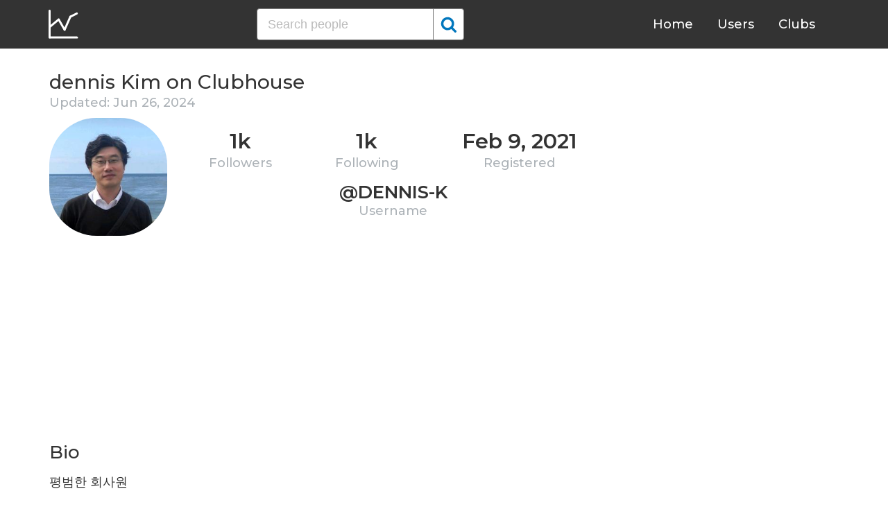

--- FILE ---
content_type: text/html; charset=UTF-8
request_url: https://clubhousedb.com/user/dennis-k
body_size: 8855
content:
<!DOCTYPE html>
<html lang="en">
<head>
    <meta charset="UTF-8">
    <meta name="viewport" content="width=device-width, initial-scale=1">
    <title>dennis Kim Clubhouse Profile, Followers, Statistics (@dennis-k)</title><meta name="description" content="Find dennis Kim (@dennis-k) Clubhouse profile information: followers, following, registration date, club membership, instagram, etc."><link rel="canonical" href="https://clubhousedb.com/user/dennis-k"/><meta property="og:title" content="dennis Kim Clubhouse Profile, Followers, Statistics (@dennis-k)" /><meta property="og:description" content="Find dennis Kim (@dennis-k) Clubhouse profile information: followers, following, registration date, club membership, instagram, etc." /><meta property="og:url" content="https://clubhousedb.com/user/dennis-k" /><meta property="og:image" content="https://clubhousedb.com/theme/img/share.png" />
    <link rel="stylesheet" href="/theme/css/style.min.css"/>
    <link href="https://fonts.googleapis.com/css?family=Montserrat:400,500,600&display=swap" rel="stylesheet">
    <meta name="format-detection" content="telephone=no">
    <link rel="apple-touch-icon" sizes="180x180" href="/apple-touch-icon.png">
    <link rel="icon" type="image/png" sizes="32x32" href="/favicon-32x32.png">
    <link rel="icon" type="image/png" sizes="16x16" href="/favicon-16x16.png">
    <link rel="manifest" href="/site.webmanifest">
    <link rel="mask-icon" href="/safari-pinned-tab.svg" color="#5bbad5">
    <meta name="msapplication-TileColor" content="#ffffff">
    <meta name="theme-color" content="#ffffff">

    <!-- Global site tag (gtag.js) - Google Analytics -->
    <script async src="https://www.googletagmanager.com/gtag/js?id=G-507W9DBERB"></script>
    <script>
    window.dataLayer = window.dataLayer || [];
    function gtag(){dataLayer.push(arguments);}
    gtag('js', new Date());
    gtag('config', 'G-507W9DBERB');
</script>

<script async src="https://pagead2.googlesyndication.com/pagead/js/adsbygoogle.js?client=ca-pub-3887117950946081" crossorigin="anonymous"></script>

</head>
<body>
    <svg width="0" height="0" class="hidden">
    <symbol xmlns="http://www.w3.org/2000/svg" viewBox="0 0 30 32" id="search">
        <path d="M20.576 14.848q0-3.296-2.336-5.632t-5.664-2.368-5.664 2.368-2.336 5.632 2.336 5.664 5.664 2.336 5.664-2.336 2.336-5.664zm9.152 14.88q0 .928-.704 1.6t-1.6.672q-.96 0-1.6-.672l-6.112-6.112q-3.2 2.208-7.136 2.208-2.56 0-4.896-.992t-4-2.688-2.688-4T0 14.848t.992-4.864T3.68 5.952t4-2.688 4.896-.992 4.896.992 4 2.688 2.688 4.032.992 4.864q0 3.936-2.208 7.136l6.112 6.112q.672.672.672 1.632z"></path>
    </symbol>
    <symbol xmlns="http://www.w3.org/2000/svg" viewBox="0 0 32 32" id="twitter">
        <path fill="#1da1e2" d="M31.939 6.092c-1.18 0.519-2.44 0.872-3.767 1.033 1.352-0.815 2.392-2.099 2.884-3.631-1.268 0.74-2.673 1.279-4.169 1.579-1.195-1.279-2.897-2.079-4.788-2.079-3.623 0-6.56 2.937-6.56 6.556 0 0.52 0.060 1.020 0.169 1.499-5.453-0.257-10.287-2.876-13.521-6.835-0.569 0.963-0.888 2.081-0.888 3.3 0 2.28 1.16 4.284 2.917 5.461-1.076-0.035-2.088-0.331-2.971-0.821v0.081c0 3.18 2.257 5.832 5.261 6.436-0.551 0.148-1.132 0.228-1.728 0.228-0.419 0-0.82-0.040-1.221-0.115 0.841 2.604 3.26 4.503 6.139 4.556-2.24 1.759-5.079 2.807-8.136 2.807-0.52 0-1.039-0.031-1.56-0.089 2.919 1.859 6.357 2.945 10.076 2.945 12.072 0 18.665-9.995 18.665-18.648 0-0.279 0-0.56-0.020-0.84 1.281-0.919 2.4-2.080 3.28-3.397z"></path>
    </symbol>
    <symbol xmlns="http://www.w3.org/2000/svg" viewBox="0 0 32 32" id="instagram">
        <path fill="#e4404f" d="M16 0c-4.347 0-4.889 0.020-6.596 0.096-1.704 0.080-2.864 0.348-3.884 0.744-1.052 0.408-1.945 0.956-2.835 1.845s-1.439 1.781-1.845 2.835c-0.396 1.020-0.665 2.18-0.744 3.884-0.080 1.707-0.096 2.249-0.096 6.596s0.020 4.889 0.096 6.596c0.080 1.703 0.348 2.864 0.744 3.884 0.408 1.051 0.956 1.945 1.845 2.835 0.889 0.888 1.781 1.439 2.835 1.845 1.021 0.395 2.181 0.665 3.884 0.744 1.707 0.080 2.249 0.096 6.596 0.096s4.889-0.020 6.596-0.096c1.703-0.080 2.864-0.349 3.884-0.744 1.051-0.408 1.945-0.957 2.835-1.845 0.888-0.889 1.439-1.78 1.845-2.835 0.395-1.020 0.665-2.181 0.744-3.884 0.080-1.707 0.096-2.249 0.096-6.596s-0.020-4.889-0.096-6.596c-0.080-1.703-0.349-2.865-0.744-3.884-0.408-1.052-0.957-1.945-1.845-2.835-0.889-0.889-1.78-1.439-2.835-1.845-1.020-0.396-2.181-0.665-3.884-0.744-1.707-0.080-2.249-0.096-6.596-0.096zM16 2.88c4.271 0 4.78 0.021 6.467 0.095 1.56 0.073 2.407 0.332 2.969 0.553 0.749 0.289 1.28 0.636 1.843 1.195 0.559 0.56 0.905 1.092 1.195 1.841 0.219 0.563 0.48 1.409 0.551 2.969 0.076 1.688 0.093 2.195 0.093 6.467s-0.020 4.78-0.099 6.467c-0.081 1.56-0.341 2.407-0.561 2.969-0.299 0.749-0.639 1.28-1.199 1.843-0.559 0.559-1.099 0.905-1.84 1.195-0.56 0.219-1.42 0.48-2.98 0.551-1.699 0.076-2.199 0.093-6.479 0.093-4.281 0-4.781-0.020-6.479-0.099-1.561-0.081-2.421-0.341-2.981-0.561-0.759-0.299-1.28-0.639-1.839-1.199-0.561-0.559-0.92-1.099-1.2-1.84-0.22-0.56-0.479-1.42-0.56-2.98-0.060-1.68-0.081-2.199-0.081-6.459 0-4.261 0.021-4.781 0.081-6.481 0.081-1.56 0.34-2.419 0.56-2.979 0.28-0.76 0.639-1.28 1.2-1.841 0.559-0.559 1.080-0.919 1.839-1.197 0.56-0.221 1.401-0.481 2.961-0.561 1.7-0.060 2.2-0.080 6.479-0.080zM16 7.784c-4.54 0-8.216 3.68-8.216 8.216 0 4.54 3.68 8.216 8.216 8.216 4.54 0 8.216-3.68 8.216-8.216 0-4.54-3.68-8.216-8.216-8.216zM16 21.333c-2.947 0-5.333-2.387-5.333-5.333s2.387-5.333 5.333-5.333 5.333 2.387 5.333 5.333-2.387 5.333-5.333 5.333zM26.461 7.46c0 1.060-0.861 1.92-1.92 1.92-1.060 0-1.92-0.861-1.92-1.92s0.861-1.919 1.92-1.919c1.057-0.001 1.92 0.86 1.92 1.919z"></path>
    </symbol>
</svg>

<header class="master-header">
    <div class="container">
        <a href="/" class="logo">
            <svg height="42" viewBox="0 0 43 42" width="43" xmlns="http://www.w3.org/2000/svg"><g fill="none" fill-rule="evenodd" stroke="#fff" stroke-linecap="round" stroke-width="3" transform="translate(1 1)"><path d="m.5.5v38.6"/><path d="m40 39.1h-38.5"/><path d="m.5 24 13.1-10.9"/><path d="m13.7 13.3 8.4 14.6"/><path d="m30.4 9.1-8.2 18.6"/><path d="m39.7 4.5-9.3 4.6"/></g></svg>
        </a>

        <form action="https://clubhousedb.com/search" method="get" class="search-form">
                        <input name="q" type="text" placeholder="Search people" value="" class="input-field">
            
            <button class="submit-btn" type="submit">
                <svg class="icon">
                    <use xlink:href="#search"></use>
                </svg>
            </button>
        </form>

        <ul class="navigation">
            <li class="item">
                <a href="/" class="link">Home</a>
            </li>
            <li class="item">
                <a href="/users" class="link">Users</a>
            </li>
            <li class="item">
                <a href="/clubs" class="link">Clubs</a>
            </li>
            <li class="item">
                <form action="https://clubhousedb.com/search" method="get" class="search-form">
                                        <input name="q" type="text" placeholder="Search people" value="" class="input-field">
                    
                    <button class="submit-btn" type="submit">
                        <svg class="icon">
                            <use xlink:href="#search"></use>
                        </svg>
                    </button>
                </form>
            </li>
        </ul>

        <div class="hamburger-btn">
            <span></span>
            <span></span>
            <span></span>
        </div>
    </div>
</header>
    <div class="container">
    <div class="row">
        <div class="col-main">
            <h1 class="title-big user-page">dennis Kim on Clubhouse</h1>

            <div class="data-big updated">
                                <div class="text-updated">
                    Updated: Jun 26, 2024
                </div>
                            </div>

            <div class="data-big">
                <div class="img-col">
                                        <img src="https://d14u0p1qkech25.cloudfront.net/1590951221_6a7ff404-5a71-4630-a9ed-ff57f6102a48_thumbnail_250x250" alt="dennis Kim Clubhouse" class="data-img">
                                    </div>

                <div class="text-col">
                    <div class="text-col-data">
                        <div class="text-single-col">
                            <span class="big-text">1k</span>
                            <span class="small-text">Followers</span>
                        </div>
                        <div class="text-single-col">
                            <span class="big-text">1k</span>
                            <span class="small-text">Following</span>
                        </div>

                                                <div class="text-single-col">
                            <span class="big-text">Feb  9, 2021</span>
                            <span class="small-text">Registered</span>
                        </div>
                                            </div>
                    <div class="text-col-data">
                        <div class="text-single-col username">
                            <span class="big-text smaller">@dennis-k</span>
                            <span class="small-text smaller">Username</span>
                        </div>
                    </div>
                </div>
            </div>
            <ins class="adsbygoogle"
     style="display:block"
     data-ad-client="ca-pub-3887117950946081"
     data-ad-slot="7589562201"
     data-ad-format="auto"
     data-full-width-responsive="true"></ins>
<script>
     (adsbygoogle = window.adsbygoogle || []).push({});
</script>

                        <section class="user-bio">
                <h2 class="title-medium user-page">Bio</h2>
                <p>평범한 회사원<br />
<br />
매일 글을 쓰려고 노력중이고<br />
되도록 가 보지 않은 길을 가려고 합니다.<br />
<br />
클하에서는<br />
주로 영화, 글쓰기, 콘텐츠, 여행에<br />
대해 이야기하는 방에 들어가고 있습니다.<br />
<br />
ENTJ</p>

                                <div class="text-col-data">
                    <div class="text-single-col">
                        
                                                <span class="social-text">
                            <svg class="icon">
                                <use xlink:href="#instagram"></use>
                            </svg>
                            @akimaski
                        </span>
                                            </div>
                </div>
                            </section>

                        
                        <p>Invited by: <a href="https://clubhousedb.com/user/cw.kim">Changwan Kim</a></p>
            
                        <section class="breakdown">
                                <h2 class="title-medium user-page breakdown">Last 10 Records</h2>
                
                <p class="no-new-rows">if the data has not been changed, no new rows will appear.</p>

                <table class="breakdown-table">
    <tbody>
        <tr>
            <th>Day</th>
            <th>Followers</th>
            <th>Gain</th>
            <th>% Gain</th>
        </tr>
                <tr>
            <td>June 26, 2024</td>
            <td>1,081</td>
                        <td class="gain-plus">+1</td>
                                    <td class="gain-plus">+0.1%</td>
                    </tr>
                <tr>
            <td>April 21, 2024</td>
            <td>1,080</td>
                        <td class="gain-plus">+1</td>
                                    <td class="gain-plus">+0.1%</td>
                    </tr>
                <tr>
            <td>February 04, 2024</td>
            <td>1,079</td>
                        <td class="gain-plus">+3</td>
                                    <td class="gain-plus">+0.3%</td>
                    </tr>
                <tr>
            <td>January 18, 2024</td>
            <td>1,076</td>
                        <td class="gain-plus">+1</td>
                                    <td class="gain-plus">+0.1%</td>
                    </tr>
                <tr>
            <td>January 01, 2024</td>
            <td>1,075</td>
                        <td class="gain-plus">+7</td>
                                    <td class="gain-plus">+0.7%</td>
                    </tr>
                <tr>
            <td>December 17, 2023</td>
            <td>1,068</td>
                        <td class="gain-plus">+1</td>
                                    <td class="gain-plus">+0.1%</td>
                    </tr>
                <tr>
            <td>December 02, 2023</td>
            <td>1,067</td>
                        <td class="gain-minuse">-33</td>
                                    <td class="gain-minuse">-3.0%</td>
                    </tr>
                <tr>
            <td>September 23, 2021</td>
            <td>1,100</td>
                        <td class="gain-minuse">-2</td>
                                    <td class="gain-minuse">-0.2%</td>
                    </tr>
                <tr>
            <td>August 24, 2021</td>
            <td>1,102</td>
                        <td class="gain-plus">+31</td>
                                    <td class="gain-plus">+2.9%</td>
                    </tr>
                <tr>
            <td>June 25, 2021</td>
            <td>1,071</td>
                        <td class="gain-plus">+3</td>
                                    <td class="gain-plus">+0.3%</td>
                    </tr>
            </tbody>
</table>
            </section>
            
                        <ins class="adsbygoogle"
     style="display:block"
     data-ad-client="ca-pub-3887117950946081"
     data-ad-slot="7589562201"
     data-ad-format="auto"
     data-full-width-responsive="true"></ins>
<script>
     (adsbygoogle = window.adsbygoogle || []).push({});
</script>

            <script>
            var chartDataGain = [
                                [
                    1624579200000,
                    3
                ],
                                [
                    1629763200000,
                    31
                ],
                                [
                    1632355200000,
                    -2
                ],
                                [
                    1701475200000,
                    -33
                ],
                                [
                    1702771200000,
                    1
                ],
                                [
                    1704067200000,
                    7
                ],
                                [
                    1705536000000,
                    1
                ],
                                [
                    1707004800000,
                    3
                ],
                                [
                    1713657600000,
                    1
                ],
                                [
                    1719360000000,
                    1
                ],
                            ];
            var chartDataTotal = [
                                [
                    1624579200000,
                    1071
                ],
                                [
                    1629763200000,
                    1102
                ],
                                [
                    1632355200000,
                    1100
                ],
                                [
                    1701475200000,
                    1067
                ],
                                [
                    1702771200000,
                    1068
                ],
                                [
                    1704067200000,
                    1075
                ],
                                [
                    1705536000000,
                    1076
                ],
                                [
                    1707004800000,
                    1079
                ],
                                [
                    1713657600000,
                    1080
                ],
                                [
                    1719360000000,
                    1081
                ],
                            ];
            </script>
            <section class="charts">
                <h2 class="title-medium user-page">Charts</h2>
                <div id="chart-gain"></div>
                <div id="chart-total"></div>
            </section>
            
                        <h2 class="title-medium user-page">Member of</h2>

                        <ins class="adsbygoogle"
     style="display:block"
     data-ad-client="ca-pub-3887117950946081"
     data-ad-slot="7589562201"
     data-ad-format="auto"
     data-full-width-responsive="true"></ins>
<script>
     (adsbygoogle = window.adsbygoogle || []).push({});
</script>
            
            <section class="user-clubs">
                <div class="row">
                                        <div class="club-col">
                        <a href="https://clubhousedb.com/club/2209-a-r-m-y" class="club-link">
                            <div class="club-img-radius">
                                                                <img src="https://d14u0p1qkech25.cloudfront.net/club_2209_a141b570-32bc-4072-9243-54958201d328_thumbnail_250x250" alt="A.R.M.Y Clubhouse" class="club-img">
                                                            </div>
                            A.R.M.Y
                        </a>
                    </div>
                                        <div class="club-col">
                        <a href="https://clubhousedb.com/club/43881387-stephanie-daily-thinking" class="club-link">
                            <div class="club-img-radius">
                                                                <img src="https://d14u0p1qkech25.cloudfront.net/club_43881387_cadcd145-747a-424c-8b7b-c001b2f7d619_thumbnail_250x250" alt="Stephanie의 daily thinking Clubhouse" class="club-img">
                                                            </div>
                            Stephanie의 daily thinking
                        </a>
                    </div>
                                        <div class="club-col">
                        <a href="https://clubhousedb.com/club/73984932-anne" class="club-link">
                            <div class="club-img-radius">
                                                                <img src="https://d14u0p1qkech25.cloudfront.net/club_73984932_ef95b211-dfa1-4f60-a6fa-751e23a13d3e_thumbnail_250x250" alt="이런날ANNE이런음악 Clubhouse" class="club-img">
                                                            </div>
                            이런날ANNE이런음악
                        </a>
                    </div>
                                        <div class="club-col">
                        <a href="https://clubhousedb.com/club/172511277-bts-army-korea" class="club-link">
                            <div class="club-img-radius">
                                                                <img src="https://d14u0p1qkech25.cloudfront.net/club_172511277_98711c99-5ae2-4579-a5fa-4972a28bfed8_thumbnail_250x250" alt="방탄소년단 한국 아미 (BTS ARMY KOREA) Clubhouse" class="club-img">
                                                            </div>
                            방탄소년단 한국 아미 (BTS ARMY KOREA)
                        </a>
                    </div>
                                        <div class="club-col">
                        <a href="https://clubhousedb.com/club/247325042" class="club-link">
                            <div class="club-img-radius">
                                                                <img src="https://d14u0p1qkech25.cloudfront.net/club_247325042_42c68ec0-9539-4636-a705-c5042d7a8c1f_thumbnail_250x250" alt="더 브랜드  Clubhouse" class="club-img">
                                                            </div>
                            더 브랜드 
                        </a>
                    </div>
                                        <div class="club-col">
                        <a href="https://clubhousedb.com/club/274157520-1-1" class="club-link">
                            <div class="club-img-radius">
                                                                <img src="https://d14u0p1qkech25.cloudfront.net/club_274157520_a43d3f48-f3e7-470e-978f-ab5cca81b8cb_thumbnail_250x250" alt="1인 1병 Clubhouse" class="club-img">
                                                            </div>
                            1인 1병
                        </a>
                    </div>
                                        <div class="club-col">
                        <a href="https://clubhousedb.com/club/314325563-l-d-hrd" class="club-link">
                            <div class="club-img-radius">
                                                                <img src="https://d14u0p1qkech25.cloudfront.net/club_314325563_efcf3031-f45e-43f6-98d9-0ece90a52ad7_thumbnail_250x250" alt="L&amp;D, HRD 모여라 클럽 Clubhouse" class="club-img">
                                                            </div>
                            L&amp;D, HRD 모여라 클럽
                        </a>
                    </div>
                                        <div class="club-col">
                        <a href="https://clubhousedb.com/club/436992008" class="club-link">
                            <div class="club-img-radius">
                                                                <img src="https://d14u0p1qkech25.cloudfront.net/club_436992008_b7bd850f-07cb-4584-b425-fa74621e0907_thumbnail_250x250" alt="미국 캐나다  Clubhouse" class="club-img">
                                                            </div>
                            미국 캐나다 
                        </a>
                    </div>
                                        <div class="club-col">
                        <a href="https://clubhousedb.com/club/439948579" class="club-link">
                            <div class="club-img-radius">
                                                                <img src="https://d14u0p1qkech25.cloudfront.net/club_439948579_391e738c-9d9c-4284-97a6-670db4aab83c_thumbnail_250x250" alt="문명과 신화, 그리고 오컬트 탐사대 Clubhouse" class="club-img">
                                                            </div>
                            문명과 신화, 그리고 오컬트 탐사대
                        </a>
                    </div>
                                        <div class="club-col">
                        <a href="https://clubhousedb.com/club/605934911" class="club-link">
                            <div class="club-img-radius">
                                                                <img src="https://d14u0p1qkech25.cloudfront.net/club_605934911_67df8384-bd9f-4c03-911c-5974e85a68ae_thumbnail_250x250" alt="글로벌아싸들 Clubhouse" class="club-img">
                                                            </div>
                            글로벌아싸들
                        </a>
                    </div>
                                        <div class="club-col">
                        <a href="https://clubhousedb.com/club/617433101" class="club-link">
                            <div class="club-img-radius">
                                                                <img src="https://d14u0p1qkech25.cloudfront.net/club_617433101_8d3bfb71-fd2e-491e-bb52-662987fbc52a_thumbnail_250x250" alt="블루 블러드 - 삼성 라이온즈 팬 클럽 Clubhouse" class="club-img">
                                                            </div>
                            블루 블러드 - 삼성 라이온즈 팬 클럽
                        </a>
                    </div>
                                        <div class="club-col">
                        <a href="https://clubhousedb.com/club/627545520-culture-de-code" class="club-link">
                            <div class="club-img-radius">
                                                                <img src="https://d14u0p1qkech25.cloudfront.net/club_627545520_d981a147-51e3-4dce-a12e-658b8f6b156e_thumbnail_250x250" alt="컬쳐디코드 CULTURE DE:CODE Clubhouse" class="club-img">
                                                            </div>
                            컬쳐디코드 CULTURE DE:CODE
                        </a>
                    </div>
                                        <div class="club-col">
                        <a href="https://clubhousedb.com/club/694005314-dobbyclub" class="club-link">
                            <div class="club-img-radius">
                                                                <img src="https://d14u0p1qkech25.cloudfront.net/club_694005314_d4bb767a-a4d0-4ba0-b9fb-bb3163741e93_thumbnail_250x250" alt="도비클럽 DOBBYCLUB Clubhouse" class="club-img">
                                                            </div>
                            도비클럽 DOBBYCLUB
                        </a>
                    </div>
                                        <div class="club-col">
                        <a href="https://clubhousedb.com/club/773380265-rapcypher" class="club-link">
                            <div class="club-img-radius">
                                                                <img src="https://d14u0p1qkech25.cloudfront.net/club_773380265_35824857-b04a-4c7b-b36c-72117610b1c0_thumbnail_250x250" alt="랩으로 얘기해, 누구든지!(RapCypher) Clubhouse" class="club-img">
                                                            </div>
                            랩으로 얘기해, 누구든지!(RapCypher)
                        </a>
                    </div>
                                        <div class="club-col">
                        <a href="https://clubhousedb.com/club/807296121-serendipity-music-club" class="club-link">
                            <div class="club-img-radius">
                                                                <img src="https://d14u0p1qkech25.cloudfront.net/club_807296121_08bb196e-0b6c-4b5f-a1ef-e1b7c00aad37_thumbnail_250x250" alt="Serendipity Music Club Clubhouse" class="club-img">
                                                            </div>
                            Serendipity Music Club
                        </a>
                    </div>
                                        <div class="club-col">
                        <a href="https://clubhousedb.com/club/883543967" class="club-link">
                            <div class="club-img-radius">
                                                                <img src="https://d14u0p1qkech25.cloudfront.net/social_club_883543967_ae80a1eb-a03f-4d52-96fd-e5c65bb70fcd_thumbnail_250x250" alt="어쩌다가 여기까지 Clubhouse" class="club-img">
                                                            </div>
                            어쩌다가 여기까지
                        </a>
                    </div>
                                        <div class="club-col">
                        <a href="https://clubhousedb.com/club/917991504-7080" class="club-link">
                            <div class="club-img-radius">
                                                                <img src="https://d14u0p1qkech25.cloudfront.net/club_917991504_ff49ca04-4411-483b-a4cc-c42f9a3b08fc_thumbnail_250x250" alt="7080세대 Clubhouse" class="club-img">
                                                            </div>
                            7080세대
                        </a>
                    </div>
                                        <div class="club-col">
                        <a href="https://clubhousedb.com/club/940914924" class="club-link">
                            <div class="club-img-radius">
                                                                <img src="https://d14u0p1qkech25.cloudfront.net/club_940914924_ae575a85-7797-4623-94e0-884076b8565f_thumbnail_250x250" alt="인생이 서툰 사람들 Clubhouse" class="club-img">
                                                            </div>
                            인생이 서툰 사람들
                        </a>
                    </div>
                                        <div class="club-col">
                        <a href="https://clubhousedb.com/club/948834984" class="club-link">
                            <div class="club-img-radius">
                                                                <img src="https://d14u0p1qkech25.cloudfront.net/club_948834984_5f259d07-0a20-4f85-8359-f0ed4f88136c_thumbnail_250x250" alt="영화보고 자빠졌네 Clubhouse" class="club-img">
                                                            </div>
                            영화보고 자빠졌네
                        </a>
                    </div>
                                        <div class="club-col">
                        <a href="https://clubhousedb.com/club/984383187" class="club-link">
                            <div class="club-img-radius">
                                                                <img src="https://d14u0p1qkech25.cloudfront.net/club_984383187_98dad01c-dca8-45c8-89ff-747dd6a0f2f1_thumbnail_250x250" alt="군대이야기(男女老少) Clubhouse" class="club-img">
                                                            </div>
                            군대이야기(男女老少)
                        </a>
                    </div>
                                        <div class="club-col">
                        <a href="https://clubhousedb.com/club/1061922410-english-cafe" class="club-link">
                            <div class="club-img-radius">
                                                                <img src="https://d14u0p1qkech25.cloudfront.net/club_1061922410_d1b6ac6a-868b-4fd1-89a7-900d343f6c09_thumbnail_250x250" alt="영어회화 | English Cafe Clubhouse" class="club-img">
                                                            </div>
                            영어회화 | English Cafe
                        </a>
                    </div>
                                        <div class="club-col">
                        <a href="https://clubhousedb.com/club/1070963764-late-night-radio" class="club-link">
                            <div class="club-img-radius">
                                                                <img src="https://d14u0p1qkech25.cloudfront.net/club_1070963764_56e96de8-df87-4533-95ed-2fa97d7e8c7f_thumbnail_250x250" alt="심야 라디오 | Late Night Radio Clubhouse" class="club-img">
                                                            </div>
                            심야 라디오 | Late Night Radio
                        </a>
                    </div>
                                        <div class="club-col">
                        <a href="https://clubhousedb.com/club/1136122326" class="club-link">
                            <div class="club-img-radius">
                                                                <img src="https://d14u0p1qkech25.cloudfront.net/club_1136122326_279f9691-1380-4a58-a628-7b87045cdbd8_thumbnail_250x250" alt="씨네마라탕-씨네필들의 매운맛 영화리뷰 Clubhouse" class="club-img">
                                                            </div>
                            씨네마라탕-씨네필들의 매운맛 영화리뷰
                        </a>
                    </div>
                                        <div class="club-col">
                        <a href="https://clubhousedb.com/club/1162236838" class="club-link">
                            <div class="club-img-radius">
                                                                <img src="https://d14u0p1qkech25.cloudfront.net/club_1162236838_262efb62-0ef4-4d75-a239-0e0ffcfb8367_thumbnail_250x250" alt="클럽 홈미사(홈쇼핑과 미디어커머스 사이) Clubhouse" class="club-img">
                                                            </div>
                            클럽 홈미사(홈쇼핑과 미디어커머스 사이)
                        </a>
                    </div>
                                        <div class="club-col">
                        <a href="https://clubhousedb.com/club/1201764298" class="club-link">
                            <div class="club-img-radius">
                                                                <img src="https://d14u0p1qkech25.cloudfront.net/club_1201764298_2180db1a-0b33-4ac6-bee7-d0443e528658_thumbnail_250x250" alt="클이 빛나는 밤에  Clubhouse" class="club-img">
                                                            </div>
                            클이 빛나는 밤에 
                        </a>
                    </div>
                                        <div class="club-col">
                        <a href="https://clubhousedb.com/club/1247831839" class="club-link">
                            <div class="club-img-radius">
                                                                <img src="https://d14u0p1qkech25.cloudfront.net/club_1247831839_7d72fa94-e554-4dd2-98c5-7cd7d22706c0_thumbnail_250x250" alt="영감프라이데이 Clubhouse" class="club-img">
                                                            </div>
                            영감프라이데이
                        </a>
                    </div>
                                        <div class="club-col">
                        <a href="https://clubhousedb.com/club/1308514468" class="club-link">
                            <div class="club-img-radius">
                                                                <img src="https://d14u0p1qkech25.cloudfront.net/club_1308514468_04485d0b-9d72-4b24-a636-9fb690395ac4_thumbnail_250x250" alt="[역삼동 사무실] - 조직문화 이야기 Clubhouse" class="club-img">
                                                            </div>
                            [역삼동 사무실] - 조직문화 이야기
                        </a>
                    </div>
                                        <div class="club-col">
                        <a href="https://clubhousedb.com/club/1465594455-our-daily-bread" class="club-link">
                            <div class="club-img-radius">
                                                                <img src="https://d14u0p1qkech25.cloudfront.net/club_1465594455_bbcc39c9-ef9b-469c-80a6-c42bf73f2b45_thumbnail_250x250" alt="Our Daily Bread 영어 매일 읽기 Clubhouse" class="club-img">
                                                            </div>
                            Our Daily Bread 영어 매일 읽기
                        </a>
                    </div>
                                        <div class="club-col">
                        <a href="https://clubhousedb.com/club/1523526035" class="club-link">
                            <div class="club-img-radius">
                                                                <img src="https://d14u0p1qkech25.cloudfront.net/club_1523526035_1e24af95-2024-4c5b-bedb-3372c67b7156_thumbnail_250x250" alt="무슨 글 쓰세요? (글이 안써져요..) Clubhouse" class="club-img">
                                                            </div>
                            무슨 글 쓰세요? (글이 안써져요..)
                        </a>
                    </div>
                                        <div class="club-col">
                        <a href="https://clubhousedb.com/club/1536150376-homecafe-barista" class="club-link">
                            <div class="club-img-radius">
                                                                <img src="https://d14u0p1qkech25.cloudfront.net/club_1536150376_3f68f4ac-3fc5-4f8e-a26c-cf3b39d6d5f7_thumbnail_250x250" alt="홈카페 바리스타 Homecafe Barista Clubhouse" class="club-img">
                                                            </div>
                            홈카페 바리스타 Homecafe Barista
                        </a>
                    </div>
                                        <div class="club-col">
                        <a href="https://clubhousedb.com/club/1619382366" class="club-link">
                            <div class="club-img-radius">
                                                                <img src="https://d14u0p1qkech25.cloudfront.net/club_1619382366_dd43356e-54f4-4855-9843-078784ee6dd4_thumbnail_250x250" alt="소리연구소 Clubhouse" class="club-img">
                                                            </div>
                            소리연구소
                        </a>
                    </div>
                                        <div class="club-col">
                        <a href="https://clubhousedb.com/club/1633031640-goal" class="club-link">
                            <div class="club-img-radius">
                                                                <img src="https://d14u0p1qkech25.cloudfront.net/club_1633031640_ace04e0c-7cbe-45d0-a8e0-5f409aa718ba_thumbnail_250x250" alt="GOAL로 가는 사람들 Clubhouse" class="club-img">
                                                            </div>
                            GOAL로 가는 사람들
                        </a>
                    </div>
                                        <div class="club-col">
                        <a href="https://clubhousedb.com/club/1835160124" class="club-link">
                            <div class="club-img-radius">
                                                                <img src="https://d14u0p1qkech25.cloudfront.net/club_1835160124_0e84459d-2e24-46bd-a9d4-353b178f8e1c_thumbnail_250x250" alt="콘텐츠수다클럽 Clubhouse" class="club-img">
                                                            </div>
                            콘텐츠수다클럽
                        </a>
                    </div>
                                        <div class="club-col">
                        <a href="https://clubhousedb.com/club/1910803636-toelegant" class="club-link">
                            <div class="club-img-radius">
                                                                <img src="https://d14u0p1qkech25.cloudfront.net/club_1910803636_5aed9829-c427-4361-97e7-7270dd481d7f_thumbnail_250x250" alt="우미관(優美館, TOElegant) Clubhouse" class="club-img">
                                                            </div>
                            우미관(優美館, TOElegant)
                        </a>
                    </div>
                                        <div class="club-col">
                        <a href="https://clubhousedb.com/club/1951250189" class="club-link">
                            <div class="club-img-radius">
                                                                <img src="https://d14u0p1qkech25.cloudfront.net/club_1951250189_24df2fb3-75dc-4718-bbdf-f2ce5b417df7_thumbnail_250x250" alt="영화 리뷰 버스킹 : 리뷰를 리뷰하다 Clubhouse" class="club-img">
                                                            </div>
                            영화 리뷰 버스킹 : 리뷰를 리뷰하다
                        </a>
                    </div>
                                        <div class="club-col">
                        <a href="https://clubhousedb.com/club/1991672920-hr-talk-imhr" class="club-link">
                            <div class="club-img-radius">
                                                                <img src="https://d14u0p1qkech25.cloudfront.net/club_1991672920_1a54abbf-7882-480e-8968-649587d52f18_thumbnail_250x250" alt="더 나은 HR TALK@IMHR Clubhouse" class="club-img">
                                                            </div>
                            더 나은 HR TALK@IMHR
                        </a>
                    </div>
                                        <div class="club-col">
                        <a href="https://clubhousedb.com/club/1994930865" class="club-link">
                            <div class="club-img-radius">
                                                                <img src="https://d14u0p1qkech25.cloudfront.net/club_1994930865_0e2f353d-4e50-417d-95f7-95c875560ea6_thumbnail_250x250" alt="직원경험설계-한국 인사인 모임 Clubhouse" class="club-img">
                                                            </div>
                            직원경험설계-한국 인사인 모임
                        </a>
                    </div>
                                        <div class="club-col">
                        <a href="https://clubhousedb.com/club/2092366608-_" class="club-link">
                            <div class="club-img-radius">
                                                                <img src="https://d14u0p1qkech25.cloudfront.net/club_2092366608_32fd00b3-97b8-4ea4-9087-d256b258f8e5_thumbnail_250x250" alt="#클럽하우스_영화진흥원 Clubhouse" class="club-img">
                                                            </div>
                            #클럽하우스_영화진흥원
                        </a>
                    </div>
                                        <div class="club-col">
                        <a href="https://clubhousedb.com/club/2095041505" class="club-link">
                            <div class="club-img-radius">
                                                                <img src="https://d14u0p1qkech25.cloudfront.net/club_2095041505_e1b65337-81e7-4305-bfb7-32a5a6c85a81_thumbnail_250x250" alt="위클리 키노+수다  Clubhouse" class="club-img">
                                                            </div>
                            위클리 키노+수다 
                        </a>
                    </div>
                                    </div>
            </section>
            
            <h2 class="title-medium user-page">More Clubhouse users</h2>
            <section class="user-clubs">
                <div class="row">
                                        <div class="club-col">
                        <a href="https://clubhousedb.com/user/minarayan" class="club-link">
                            <div class="club-img-radius">
                                                                <img src="https://d14u0p1qkech25.cloudfront.net/1590952459_3ac396cf-5d38-4c8d-97fb-615855f22ae8_thumbnail_250x250" alt="Aminah Asaad Clubhouse" class="club-img">
                                                            </div>
                            Aminah Asaad
                        </a>
                    </div>
                                        <div class="club-col">
                        <a href="https://clubhousedb.com/user/foorka" class="club-link">
                            <div class="club-img-radius">
                                                                <img src="https://d14u0p1qkech25.cloudfront.net/1590964786_abf83a0e-9e3a-40bc-b04a-0378aabddadc_thumbnail_250x250" alt="F̸O̸O̸R̸K̸A̸ F̸O̸R̸ G̸O̸ Clubhouse" class="club-img">
                                                            </div>
                            F̸O̸O̸R̸K̸A̸ F̸O̸R̸ G̸O̸
                        </a>
                    </div>
                                        <div class="club-col">
                        <a href="https://clubhousedb.com/user/rajiv_dmk" class="club-link">
                            <div class="club-img-radius">
                                                                <img src="https://d14u0p1qkech25.cloudfront.net/1590967587_a0840f9a-3105-4b10-9bf6-14dee3d6a3b4_thumbnail_250x250" alt="Rajiv Gandhi Clubhouse" class="club-img">
                                                            </div>
                            Rajiv Gandhi
                        </a>
                    </div>
                                        <div class="club-col">
                        <a href="https://clubhousedb.com/user/yukiko.kw" class="club-link">
                            <div class="club-img-radius">
                                                                <img src="https://d14u0p1qkech25.cloudfront.net/1590979931_de67eea7-f964-4d8a-9d20-0ae4aab9889d_thumbnail_250x250" alt="Yukiko Kawakami Clubhouse" class="club-img">
                                                            </div>
                            Yukiko Kawakami
                        </a>
                    </div>
                                        <div class="club-col">
                        <a href="https://clubhousedb.com/user/4doormorewhores" class="club-link">
                            <div class="club-img-radius">
                                                                <img src="https://d14u0p1qkech25.cloudfront.net/1591001725_8350b73d-41b8-491c-a59f-7723e8423142_thumbnail_250x250" alt="Tease Clubhouse" class="club-img">
                                                            </div>
                            Tease
                        </a>
                    </div>
                                        <div class="club-col">
                        <a href="https://clubhousedb.com/user/samanehsavadi" class="club-link">
                            <div class="club-img-radius">
                                                                <img src="https://d14u0p1qkech25.cloudfront.net/1591011439_9c09b039-bbbe-4b35-b036-4dc320f340c7_thumbnail_250x250" alt="Samaneh Savadi Clubhouse" class="club-img">
                                                            </div>
                            Samaneh Savadi
                        </a>
                    </div>
                                        <div class="club-col">
                        <a href="https://clubhousedb.com/user/st_tolstoy" class="club-link">
                            <div class="club-img-radius">
                                                                <img src="https://d14u0p1qkech25.cloudfront.net/1591012828_c444e0b3-861c-4438-a569-9ec32d5edafb_thumbnail_250x250" alt="Stanislav Tolstoy Clubhouse" class="club-img">
                                                            </div>
                            Stanislav Tolstoy
                        </a>
                    </div>
                                        <div class="club-col">
                        <a href="https://clubhousedb.com/user/alina.americana" class="club-link">
                            <div class="club-img-radius">
                                                                <img src="https://d14u0p1qkech25.cloudfront.net/1591024016_d1e42189-421e-441c-a6a8-9068dc7a8ddf_thumbnail_250x250" alt="Alina Americana Clubhouse" class="club-img">
                                                            </div>
                            Alina Americana
                        </a>
                    </div>
                                        <div class="club-col">
                        <a href="https://clubhousedb.com/user/musty_01" class="club-link">
                            <div class="club-img-radius">
                                                                <img src="https://d14u0p1qkech25.cloudfront.net/1651589758_1cb095a7-b39b-41c4-9c4b-19861feefc6c_thumbnail_250x250" alt="Mr Musty001 Clubhouse" class="club-img">
                                                            </div>
                            Mr Musty001
                        </a>
                    </div>
                                        <div class="club-col">
                        <a href="https://clubhousedb.com/user/osokina" class="club-link">
                            <div class="club-img-radius">
                                                                <img src="https://d14u0p1qkech25.cloudfront.net/1651617162_a51f8c54-5452-4e76-b4f7-4dbbe215e825_thumbnail_250x250" alt="Anna Osokina Clubhouse" class="club-img">
                                                            </div>
                            Anna Osokina
                        </a>
                    </div>
                                        <div class="club-col">
                        <a href="https://clubhousedb.com/user/vidyabiju" class="club-link">
                            <div class="club-img-radius">
                                                                <img src="https://d14u0p1qkech25.cloudfront.net/1651656592_ef7dfd3c-bf15-46bc-af35-405e64781d4d_thumbnail_250x250" alt="꧁༒DIYA༒꧂ . Clubhouse" class="club-img">
                                                            </div>
                            ꧁༒DIYA༒꧂ .
                        </a>
                    </div>
                                        <div class="club-col">
                        <a href="https://clubhousedb.com/user/realalishahraki" class="club-link">
                            <div class="club-img-radius">
                                                                <img src="https://d14u0p1qkech25.cloudfront.net/1651691046_ee2f5128-9aa7-40b4-8fb5-2417deb6f7dd_thumbnail_250x250" alt="Ali Shahraki Clubhouse" class="club-img">
                                                            </div>
                            Ali Shahraki
                        </a>
                    </div>
                                        <div class="club-col">
                        <a href="https://clubhousedb.com/user/mahsa1373" class="club-link">
                            <div class="club-img-radius">
                                                                <img src="https://d14u0p1qkech25.cloudfront.net/1651693565_144c805d-aed8-4447-b01a-661fc8cc29fe_thumbnail_250x250" alt="mahsa Clubhouse" class="club-img">
                                                            </div>
                            mahsa
                        </a>
                    </div>
                                        <div class="club-col">
                        <a href="https://clubhousedb.com/user/kimiya.le.74" class="club-link">
                            <div class="club-img-radius">
                                                                <img src="https://d14u0p1qkech25.cloudfront.net/1651708523_c3280ce8-b93c-441c-bca5-16615063f497_thumbnail_250x250" alt="♪♪Kimiya♪♪ ♪Le♪ Clubhouse" class="club-img">
                                                            </div>
                            ♪♪Kimiya♪♪ ♪Le♪
                        </a>
                    </div>
                                        <div class="club-col">
                        <a href="https://clubhousedb.com/user/airi_716" class="club-link">
                            <div class="club-img-radius">
                                                                <img src="https://d14u0p1qkech25.cloudfront.net/1651728228_ebd76148-85b0-4ef8-980c-fb7ba4eb3c6a_thumbnail_250x250" alt="Airi Nakayama Clubhouse" class="club-img">
                                                            </div>
                            Airi Nakayama
                        </a>
                    </div>
                                        <div class="club-col">
                        <a href="https://clubhousedb.com/user/azaa8811" class="club-link">
                            <div class="club-img-radius">
                                                                <img src="https://d14u0p1qkech25.cloudfront.net/1651732204_9ea07f7e-25ea-4139-8909-ff0c31d44840_thumbnail_250x250" alt="AZA DA Clubhouse" class="club-img">
                                                            </div>
                            AZA DA
                        </a>
                    </div>
                                    </div>
            </section>
        </div>

        <div class="col-sidebar">
    <div class="mb-30">
        <ins class="adsbygoogle"
        style="display:block"
        data-ad-client="ca-pub-3887117950946081"
        data-ad-slot="1803633733"
        data-ad-format="auto"
        data-full-width-responsive="true"></ins>
        <script>
        (adsbygoogle = window.adsbygoogle || []).push({});
    </script>
</div>

<ins class="adsbygoogle"
style="display:block"
data-ad-client="ca-pub-3887117950946081"
data-ad-slot="1803633733"
data-ad-format="auto"
data-full-width-responsive="true"></ins>
<script>
(adsbygoogle = window.adsbygoogle || []).push({});
</script>
</div>
    </div>
</div>
    <footer class="master-footer">
    <div class="container">
        <div class="row">
            <div class="footer-col">

                <ul class="navigation">
                    <li class="item">
                        <a href="/contact-us" class="link">Contact Us</a>
                    </li>
                    <li class="item">
                        <a href="/privacy-policy" class="link">Privacy Policy</a>
                    </li>
                    <li class="item">
                        <a href="/terms-of-use" class="link">Terms of Use</a>
                    </li>
                </ul>


                <p class="copyright">© 2026 ClubhouseDB.com</p>
            </div>

            <div class="footer-col">
                
            </div>

            <div class="footer-col">
                ClubhouseDB is a community website and is not affiliated with Clubhouse or Alpha Exploration Co. in any way.
            </div>
        </div>
    </div>
</footer>

    <script src="https://code.jquery.com/jquery-3.4.1.slim.min.js" defer></script>
    <script src="//code.highcharts.com/highcharts.js" defer></script>
    <script src="/theme/js/script.min.js" defer></script>
<script defer src="https://static.cloudflareinsights.com/beacon.min.js/vcd15cbe7772f49c399c6a5babf22c1241717689176015" integrity="sha512-ZpsOmlRQV6y907TI0dKBHq9Md29nnaEIPlkf84rnaERnq6zvWvPUqr2ft8M1aS28oN72PdrCzSjY4U6VaAw1EQ==" data-cf-beacon='{"version":"2024.11.0","token":"dd02df4e89d04b78b6bdb81fb4e51dbf","r":1,"server_timing":{"name":{"cfCacheStatus":true,"cfEdge":true,"cfExtPri":true,"cfL4":true,"cfOrigin":true,"cfSpeedBrain":true},"location_startswith":null}}' crossorigin="anonymous"></script>
</body>
</html>


--- FILE ---
content_type: text/html; charset=utf-8
request_url: https://www.google.com/recaptcha/api2/aframe
body_size: 268
content:
<!DOCTYPE HTML><html><head><meta http-equiv="content-type" content="text/html; charset=UTF-8"></head><body><script nonce="LvtL7ts22hVrOJD3WZ3fEQ">/** Anti-fraud and anti-abuse applications only. See google.com/recaptcha */ try{var clients={'sodar':'https://pagead2.googlesyndication.com/pagead/sodar?'};window.addEventListener("message",function(a){try{if(a.source===window.parent){var b=JSON.parse(a.data);var c=clients[b['id']];if(c){var d=document.createElement('img');d.src=c+b['params']+'&rc='+(localStorage.getItem("rc::a")?sessionStorage.getItem("rc::b"):"");window.document.body.appendChild(d);sessionStorage.setItem("rc::e",parseInt(sessionStorage.getItem("rc::e")||0)+1);localStorage.setItem("rc::h",'1768870646975');}}}catch(b){}});window.parent.postMessage("_grecaptcha_ready", "*");}catch(b){}</script></body></html>